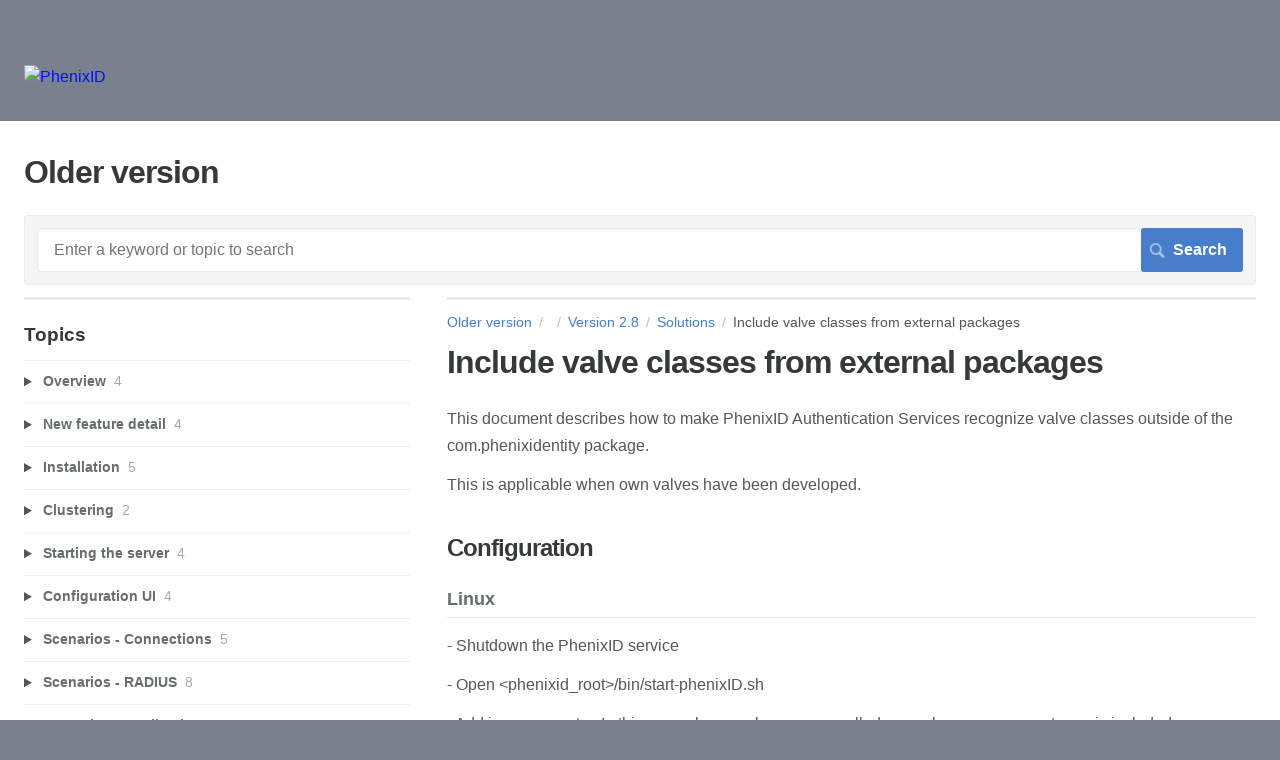

--- FILE ---
content_type: text/html; charset=utf-8
request_url: https://phenixid.screenstepslive.com/s/19332/m/84614/l/1020119-include-valve-classes-from-external-packages
body_size: 11039
content:
<!DOCTYPE html>
<html lang="en">
  <head>
    <meta http-equiv='Content-Type' content='text/html;charset=UTF-8'>
<meta http-equiv="X-UA-Compatible" content="IE=edge">
<meta name="viewport" content="width=device-width, initial-scale=1">
<title>Include valve classes from external packages | Version 2.8 | Older version</title>
<meta name='description' content=''>

<meta name="turbo-prefetch" content="false">

  <meta name="csrf-param" content="authenticity_token" />
<meta name="csrf-token" content="gf7qK71LYGMlL7nERZEHQgb6i-OIsAMjLQ3-r9d1ok9z02_4zhT0yztrT9E1nRQmteQ64ZOhjSLJEj-PUAUlEg" />

  <meta name="csp-nonce" />


<meta name="robots" content="noindex">

    <link rel="stylesheet" crossorigin="anonymous" href="https://assets.screensteps.com/assets/themes/fonts/helvetica-817579c9.css" integrity="sha384-M+MqKs6aRFAoJOFdAnMviyZlwYboHZEhhn77HrkRN6gCnEBqrWxQ0hHXyZQcGHz0" />

<link rel="stylesheet" crossorigin="anonymous" href="https://assets.screensteps.com/assets/themes/alpha-9421820b.css" data-turbo-track="reload" integrity="sha384-HFWH4htBg3gwCvp9DwUD9qcHcNNEcb6YH/aiLtP9y6IxtBoTCxqMCPF3J8tk72ps" />
<style>
  /* headings */
  h1,
  h1.toc-heading,
  h2.toc-heading {
    color: #;
  }

  h2.toc-subheading,
  h3.toc-subheading,
  h4.toc-subheading,
  h5.toc-subheading,
  h6.toc-subheading {
    color: #;
  }

  .screensteps-article-content h2 {
    color: #;
  }

  .screensteps-article-content h3,
  .screensteps-article-content h4,
  .screensteps-article-content h5,
  .screensteps-article-content h6 {
    color: #;
  }

  .screensteps-sidebar h3 {
    color: #;
  }

  .sidebar-subheading {
    color: #;
  }

  .comments-heading {
    color: #;
  }

  /* base/_buttons */
  input[type="button"],
  input[type="reset"],
  input[type="submit"],
  button,
  .screensteps-bg-action-color,
  .screensteps-courses .screensteps-progress-bar::before,
  .classic-sidebar .ss-button {
    background-color: #477dca;
  }

  input[type="button"]:hover,
  input[type="reset"]:hover,
  input[type="submit"]:hover,
  button:hover,
  button.screensteps-bg-action-color:hover,
  a.screensteps-bg-action-color:hover,
  .classic-sidebar .ss-button:hover {
    background-color: #3061a7;
  }

  /* base/_forms */
  input[type="email"]:focus,
  input[type="number"]:focus,
  input[type="password"]:focus,
  input[type="search"]:focus,
  input[type="tel"]:focus,
  input[type="text"]:focus,
  input[type="url"]:focus,
  input[type="color"]:focus,
  input[type="date"]:focus,
  input[type="datetime"]:focus,
  input[type="datetime-local"]:focus,
  input[type="month"]:focus,
  input[type="time"]:focus,
  input[type="week"]:focus,
  select[multiple=multiple]:focus,
  textarea:focus {
    border-color: #477dca;
  }


  .screensteps-training-site .screensteps-main-search .search-field:not(:placeholder-shown) {
    box-shadow: 0 0 0 2px #7b808e;
  }

  /* base/_typography */
  body {
    background-color: #7b808e !important;
    color: #;
  }

  a, .screensteps-sidebar-widget .icon-links button {
    color: #477dca;
  }



  /* _screensteps-container */
  .screensteps-container a:visited {
    color: #3061a7;
  }
 .screensteps-container a:active,
 .screensteps-container a:focus,
 .screensteps-container a:hover {
    color: #3061a7;
  }

  /* _screensteps-manual-contents */
  .screensteps-manual-contents h2 a {
    color: #477dca;
  }
  /* _screensteps-foldable-sections */
  .screensteps-main-content .embedded-chapter-article > * {
    color: #477dca;
  }

  /* screensteps-header */
  .screensteps-branding h1,
  .screensteps-header .screensteps-branding a,
  .screensteps-training-site .screensteps-profile-subnav-toggle {
    color: #000fff;
  }

  .screensteps-header .screensteps-branding a:hover {
    color: #2e3340;
  }

  /* meta data text */
  .chapter-count,
  .screensteps-comment-count,
  .screensteps-lesson-details,
  .nested-chapter-lessons a.active:after,
  .screensteps-single-comment time {
    color: #;
  }
</style>
  <link rel="icon" href="https://media.screensteps.com/favicons/images/000/013/417/original/birdiconsmall.png">

<script src="https://assets.screensteps.com/assets/jquery-9eb95fa6.js" crossorigin="anonymous" integrity="sha384-ZvpUoO/+PpLXR1lu4jmpXWu80pZlYUAfxl5NsBMWOEPSjUn/6Z/hRTt8+pR6L4N2"></script>
<script src="https://assets.screensteps.com/assets/application-b9655710.js" crossorigin="anonymous" defer="defer" data-turbo-track="reload" integrity="sha384-w+rw0s+RN+i7K0ttxDr43yp8spD6kqKioi4wpXPpRDI3xr/E3iTNXcn012A5YpBE"></script>


  <style media=''></style>






    
      <link rel="alternate" type="application/rss+xml" title="RSS: All Lessons for Older version" href="/s/19332.rss" />
  <link rel="alternate" type="application/rss+xml" title="RSS: Lessons for manual Version 2.8" href="/s/19332/m/84614.rss" />

  </head>
  <body id="body" class="site-article helvetica-body helvetica-header" data-content-template="2015" data-controller="toaster">
      

      <header class="screensteps-header" role="banner">
  <a class="skip-navigation--link" id="skip-navigation" href="#screensteps-main-content">
  Skip to main content
</a>

  <div class="screensteps-branding">
    <div class="logo-wrapper">
        <span class="company-logo">
          <a href="/s/19332" title="Older version">
            <img alt="PhenixID" class="screensteps-site-logo" src="https://media.screensteps.com/logos/9643/logo-colorbackground-2.png" />
          </a>
        </span>
    </div>

  </div>
</header>


    <div class="screensteps-container-wrapper">
      <main class="screensteps-container">
          <div class="screensteps-site-title-wrapper">
            <h1 class="screensteps-site-title toc-heading">Older version</h1>
          </div>
          <div class="screensteps-main-search" role="search">
              <form id="screensteps-search-form" role="search" action="/s/19332/searches" accept-charset="UTF-8" method="get">
  <div class="screensteps-search-form">
    <label for="text">Search term</label>
    <input type="search" name="text" id="text" class="search-field" placeholder="Enter a keyword or topic to search" aria-label="Search" />
    
    <input type="submit" name="commit" value="Search" class="search-submit" data-disable-with="Search" />
  </div>
</form>

          </div>
        

<div class="screensteps-content-wrapper manual-lesson lesson left-sidebar" data-screensteps-article="true">
  <div class="screensteps-main-content" role="main">
      <header class="screensteps-title">
        <div id="screensteps-breadcrumb" role="navigation" aria-label="breadcrumb"><a href="/s/19332">Older version</a><span class="manual-group-breadcrumb"><a href="/s/19332#"></a></span><a href="/s/19332/m/84614">Version 2.8</a><span class="chapter-breadcrumb"><a href="/s/19332/m/84614/c/277887">Solutions</a></span>Include valve classes from external packages</div>
      </header>

    <div id="screensteps-main-content">
      <div class="screensteps-article" data-screensteps-article="true">
  <!-- 1 -->

<div class="article__content screensteps-article-content" data-controller="article photoswipe" data-article-id="1020119" data-article-type-id="0" data-space-id="19332" data-manual-id="84614" data-workflow="false" data-article-rewrite-links-value="true" data-article-base-path-value="/s/19332/" data-photoswipe-article-id-value="1020119" data-article-author-action-outlet=".nav__item" data-checklist-article-id-value="1020119" data-workflow-article-id-value="1020119">
  

    <h1 class="lesson">Include valve classes from external packages</h1>
    <div class="screensteps-steps"  data-role="steps-container">
          <div class="instructions screensteps-textblock" tabindex="0">
  <div id="text-content_214B5870-D9D0-0136-6ED2-06467EE270FA" class='text-block-content'>
    <p>This document describes how to make PhenixID Authentication Services recognize valve classes outside of the com.phenixidentity package. </p>
<p>This is applicable when own valves have been developed. </p>
  </div>
</div>
      <div class="step step-depth-1" data-step-uuid="214B6F40-D9D0-0136-6ED3-06467EE270FA">
      <h2 id="flow" tabindex="0">
        <a class="screensteps-anchor" tabindex="-1" aria-hidden="true" data-turbo="false" href="#flow"><svg xmlns="http://www.w3.org/2000/svg" width="16" height="16" viewBox="0 0 20 20" enable-background="new 0 0 20 20" role="img" aria-labelledby="ajp8py7ncidvb2tbrl2nx8031n6m0cpw"><title id="ajp8py7ncidvb2tbrl2nx8031n6m0cpw">Heading anchor</title><path d="M7.859 14.691l-.81.805c-.701.695-1.843.695-2.545 0-.336-.334-.521-.779-.521-1.252s.186-.916.521-1.252l2.98-2.955c.617-.613 1.779-1.515 2.626-.675.389.386 1.016.384 1.403-.005.385-.389.383-1.017-.006-1.402-1.438-1.428-3.566-1.164-5.419.675l-2.98 2.956c-.715.709-1.108 1.654-1.108 2.658 0 1.006.394 1.949 1.108 2.658.736.73 1.702 1.096 2.669 1.096.967 0 1.934-.365 2.669-1.096l.811-.805c.389-.385.391-1.012.005-1.4-.387-.388-1.014-.39-1.403-.006zm9.032-11.484c-1.547-1.534-3.709-1.617-5.139-.197l-1.009 1.002c-.389.386-.392 1.013-.006 1.401.386.389 1.013.391 1.402.005l1.01-1.001c.74-.736 1.711-.431 2.346.197.336.335.522.779.522 1.252s-.186.917-.522 1.251l-3.18 3.154c-1.454 1.441-2.136.766-2.427.477-.389-.386-1.016-.383-1.401.005-.386.389-.384 1.017.005 1.401.668.662 1.43.99 2.228.99.977 0 2.01-.492 2.993-1.467l3.18-3.153c.712-.71 1.107-1.654 1.107-2.658 0-1.005-.395-1.949-1.109-2.659z"></path></svg></a>
        Configuration
</h2>        <div class="step step-depth-2 child-step" data-step-uuid="214B8500-D9D0-0136-6ED4-06467EE270FA">
      <h3 id="linux" tabindex="0">
        <a class="screensteps-anchor" tabindex="-1" aria-hidden="true" data-turbo="false" href="#linux"><svg xmlns="http://www.w3.org/2000/svg" width="16" height="16" viewBox="0 0 20 20" enable-background="new 0 0 20 20" role="img" aria-labelledby="a9lq3djazg0gbgy5uzg4cypiegf1rx0f"><title id="a9lq3djazg0gbgy5uzg4cypiegf1rx0f">Heading anchor</title><path d="M7.859 14.691l-.81.805c-.701.695-1.843.695-2.545 0-.336-.334-.521-.779-.521-1.252s.186-.916.521-1.252l2.98-2.955c.617-.613 1.779-1.515 2.626-.675.389.386 1.016.384 1.403-.005.385-.389.383-1.017-.006-1.402-1.438-1.428-3.566-1.164-5.419.675l-2.98 2.956c-.715.709-1.108 1.654-1.108 2.658 0 1.006.394 1.949 1.108 2.658.736.73 1.702 1.096 2.669 1.096.967 0 1.934-.365 2.669-1.096l.811-.805c.389-.385.391-1.012.005-1.4-.387-.388-1.014-.39-1.403-.006zm9.032-11.484c-1.547-1.534-3.709-1.617-5.139-.197l-1.009 1.002c-.389.386-.392 1.013-.006 1.401.386.389 1.013.391 1.402.005l1.01-1.001c.74-.736 1.711-.431 2.346.197.336.335.522.779.522 1.252s-.186.917-.522 1.251l-3.18 3.154c-1.454 1.441-2.136.766-2.427.477-.389-.386-1.016-.383-1.401.005-.386.389-.384 1.017.005 1.401.668.662 1.43.99 2.228.99.977 0 2.01-.492 2.993-1.467l3.18-3.153c.712-.71 1.107-1.654 1.107-2.658 0-1.005-.395-1.949-1.109-2.659z"></path></svg></a>
        Linux
</h3>      <div class="instructions screensteps-textblock" tabindex="0">
  <div id="text-content_214B98E0-D9D0-0136-6ED5-06467EE270FA" class='text-block-content'>
    <p>- Shutdown the PhenixID service</p>
<p>- Open &lt;phenixid_root&gt;/bin/start-phenixID.sh</p>
<p>- Add java parameter. In this example, a package name called mypackage.com.mycustomer is included. </p>
<pre><code>-Dcom.phenixidentity.valve.detectionpattern=com\.phenixidentity\..<strong>,mypackage\.com\.mycustomer\..</strong></code></pre>
  </div>
</div>
</div>
        <div class="step step-depth-2 child-step" data-step-uuid="214BB070-D9D0-0136-6ED6-06467EE270FA">
      <h3 id="configuration" tabindex="0">
        <a class="screensteps-anchor" tabindex="-1" aria-hidden="true" data-turbo="false" href="#configuration"><svg xmlns="http://www.w3.org/2000/svg" width="16" height="16" viewBox="0 0 20 20" enable-background="new 0 0 20 20" role="img" aria-labelledby="a8riuo5q2xplg2ibtnu0lwsbwfwcozfg"><title id="a8riuo5q2xplg2ibtnu0lwsbwfwcozfg">Heading anchor</title><path d="M7.859 14.691l-.81.805c-.701.695-1.843.695-2.545 0-.336-.334-.521-.779-.521-1.252s.186-.916.521-1.252l2.98-2.955c.617-.613 1.779-1.515 2.626-.675.389.386 1.016.384 1.403-.005.385-.389.383-1.017-.006-1.402-1.438-1.428-3.566-1.164-5.419.675l-2.98 2.956c-.715.709-1.108 1.654-1.108 2.658 0 1.006.394 1.949 1.108 2.658.736.73 1.702 1.096 2.669 1.096.967 0 1.934-.365 2.669-1.096l.811-.805c.389-.385.391-1.012.005-1.4-.387-.388-1.014-.39-1.403-.006zm9.032-11.484c-1.547-1.534-3.709-1.617-5.139-.197l-1.009 1.002c-.389.386-.392 1.013-.006 1.401.386.389 1.013.391 1.402.005l1.01-1.001c.74-.736 1.711-.431 2.346.197.336.335.522.779.522 1.252s-.186.917-.522 1.251l-3.18 3.154c-1.454 1.441-2.136.766-2.427.477-.389-.386-1.016-.383-1.401.005-.386.389-.384 1.017.005 1.401.668.662 1.43.99 2.228.99.977 0 2.01-.492 2.993-1.467l3.18-3.153c.712-.71 1.107-1.654 1.107-2.658 0-1.005-.395-1.949-1.109-2.659z"></path></svg></a>
        Windows
</h3>      <div class="instructions screensteps-textblock" tabindex="0">
  <div id="text-content_214BC640-D9D0-0136-6ED7-06467EE270FA" class='text-block-content'>
    <p>- Shutdown the PhenixID service</p>
<p>- Open &lt;phenixid_root&gt;/bin/phenixidservice.vmoptions</p>
<p>- Add java parameter. In this example, a package name called mypackage.com.mycustomer is included. </p>
<pre><code>-Dcom.phenixidentity.valve.detectionpattern=com\.phenixidentity\..<strong>,mypackage\.com\.mycustomer\..</strong></code></pre>
<p>&nbsp;</p>
  </div>
</div>
</div>
</div>


    </div>


  


</div>
  <div class="screensteps-next-prev-navigation" data-role="next-previous-nav">
  <ul>
      <li class="previous">
        <strong>Prev:</strong>
        <a href="https://phenixid.screenstepslive.com/s/19332/m/84614/l/1020118-map-session-userid">Map session userID</a>
      </li>

      <li class="next">
        <strong>Next:</strong>
        <a href="https://phenixid.screenstepslive.com/s/19332/m/84614/l/1020120-server-configuration-backup">Server configuration backup</a>
      </li>
  </ul>
</div>

  
</div>

    </div>
  </div>

      <div class="screensteps-sidebar" role="complementary" aria-label="sidebar">
        <div id="sidebar-chapters" class="screensteps-sidebar-widget">
  <h3>Topics</h3>
  <ul id="sidebar-chapter-list" data-controller="sidebar-chapters" data-sidebar-chapters-chapter-value="277887" data-sidebar-chapters-lesson-value="1020119" data-sidebar-chapters-current-article-text-value="(Current Article)" data-sidebar-chapters-expansion-value="one">
        <li class="chapter-list-item">
          <details data-controller="details" data-role="sidebar-chapter" role="sidebar-chapter" data-chapter-id="277876">
            <summary class="toggle-lessons">
              <span class="chapter-link sidebar-subheading">Overview</span>
              <span class="chapter-count">&nbsp;4</span>
            </summary>
            <ul class="nested-chapter-lessons">
                <li data-role="sidebar-chapter-article" data-article-id="1019974">
                  <a href="/s/19332/m/84614/l/1019974-about">About</a>
                </li>
                <li data-role="sidebar-chapter-article" data-article-id="1019975">
                  <a href="/s/19332/m/84614/l/1019975-this-release">This release</a>
                </li>
                <li data-role="sidebar-chapter-article" data-article-id="1019977">
                  <a href="/s/19332/m/84614/l/1019977-server-requirements">Server requirements</a>
                </li>
                <li data-role="sidebar-chapter-article" data-article-id="1019979">
                  <a href="/s/19332/m/84614/l/1019979-phenixid-server-performance-test">PhenixID Server performance test</a>
                </li>
            </ul>
          </details>
        </li>
        <li class="chapter-list-item">
          <details data-controller="details" data-role="sidebar-chapter" role="sidebar-chapter" data-chapter-id="277877">
            <summary class="toggle-lessons">
              <span class="chapter-link sidebar-subheading">New feature detail</span>
              <span class="chapter-count">&nbsp;4</span>
            </summary>
            <ul class="nested-chapter-lessons">
                <li data-role="sidebar-chapter-article" data-article-id="1019980">
                  <a href="/s/19332/m/84614/l/1019980-simplified-configuring-of-mfa-for-internal-applications">Simplified configuring of MFA for internal applications</a>
                </li>
                <li data-role="sidebar-chapter-article" data-article-id="1019982">
                  <a href="/s/19332/m/84614/l/1019982-default-http-configuration-moved-to-store">Default HTTP configuration moved to store</a>
                </li>
                <li data-role="sidebar-chapter-article" data-article-id="1064881">
                  <a href="/s/19332/m/84614/l/1064881-limit-the-number-of-software-tokens">Limit the number of software tokens</a>
                </li>
                <li data-role="sidebar-chapter-article" data-article-id="1093096">
                  <a href="/s/19332/m/84614/l/1093096-swedish-bankid">Swedish BankID</a>
                </li>
            </ul>
          </details>
        </li>
        <li class="chapter-list-item">
          <details data-controller="details" data-role="sidebar-chapter" role="sidebar-chapter" data-chapter-id="277878">
            <summary class="toggle-lessons">
              <span class="chapter-link sidebar-subheading">Installation</span>
              <span class="chapter-count">&nbsp;5</span>
            </summary>
            <ul class="nested-chapter-lessons">
                <li data-role="sidebar-chapter-article" data-article-id="1019984">
                  <a href="/s/19332/m/84614/l/1019984-installation-media">Installation media</a>
                </li>
                <li data-role="sidebar-chapter-article" data-article-id="1019986">
                  <a href="/s/19332/m/84614/l/1019986-installing-on-windows">Installing on Windows</a>
                </li>
                <li data-role="sidebar-chapter-article" data-article-id="1019988">
                  <a href="/s/19332/m/84614/l/1019988-installing-on-linux">Installing on Linux</a>
                </li>
                <li data-role="sidebar-chapter-article" data-article-id="1019991">
                  <a href="/s/19332/m/84614/l/1019991-post-installation">Post installation</a>
                </li>
                <li data-role="sidebar-chapter-article" data-article-id="1019995">
                  <a href="/s/19332/m/84614/l/1019995-upgrade-from-previous-version">Upgrade from previous version</a>
                </li>
            </ul>
          </details>
        </li>
        <li class="chapter-list-item">
          <details data-controller="details" data-role="sidebar-chapter" role="sidebar-chapter" data-chapter-id="277879">
            <summary class="toggle-lessons">
              <span class="chapter-link sidebar-subheading">Clustering</span>
              <span class="chapter-count">&nbsp;2</span>
            </summary>
            <ul class="nested-chapter-lessons">
                <li data-role="sidebar-chapter-article" data-article-id="1019999">
                  <a href="/s/19332/m/84614/l/1019999-about">About</a>
                </li>
                <li data-role="sidebar-chapter-article" data-article-id="1020002">
                  <a href="/s/19332/m/84614/l/1020002-configuration">Configuration</a>
                </li>
            </ul>
          </details>
        </li>
        <li class="chapter-list-item">
          <details data-controller="details" data-role="sidebar-chapter" role="sidebar-chapter" data-chapter-id="277880">
            <summary class="toggle-lessons">
              <span class="chapter-link sidebar-subheading">Starting the server</span>
              <span class="chapter-count">&nbsp;4</span>
            </summary>
            <ul class="nested-chapter-lessons">
                <li data-role="sidebar-chapter-article" data-article-id="1020005">
                  <a href="/s/19332/m/84614/l/1020005-start-sequence">Start sequence</a>
                </li>
                <li data-role="sidebar-chapter-article" data-article-id="1020006">
                  <a href="/s/19332/m/84614/l/1020006-license-validation">License validation</a>
                </li>
                <li data-role="sidebar-chapter-article" data-article-id="1020008">
                  <a href="/s/19332/m/84614/l/1020008-startup-complete">Startup complete</a>
                </li>
                <li data-role="sidebar-chapter-article" data-article-id="1020010">
                  <a href="/s/19332/m/84614/l/1020010-events-and-logging">Events and logging</a>
                </li>
            </ul>
          </details>
        </li>
        <li class="chapter-list-item">
          <details data-controller="details" data-role="sidebar-chapter" role="sidebar-chapter" data-chapter-id="277881">
            <summary class="toggle-lessons">
              <span class="chapter-link sidebar-subheading">Configuration UI</span>
              <span class="chapter-count">&nbsp;4</span>
            </summary>
            <ul class="nested-chapter-lessons">
                <li data-role="sidebar-chapter-article" data-article-id="1020012">
                  <a href="/s/19332/m/84614/l/1020012-general">General</a>
                </li>
                <li data-role="sidebar-chapter-article" data-article-id="1020014">
                  <a href="/s/19332/m/84614/l/1020014-reporting">Reporting</a>
                </li>
                <li data-role="sidebar-chapter-article" data-article-id="1020017">
                  <a href="/s/19332/m/84614/l/1020017-scenarios">Scenarios</a>
                </li>
                <li data-role="sidebar-chapter-article" data-article-id="1020021">
                  <a href="/s/19332/m/84614/l/1020021-advanced-configuration-view">Advanced configuration view</a>
                </li>
            </ul>
          </details>
        </li>
        <li class="chapter-list-item">
          <details data-controller="details" data-role="sidebar-chapter" role="sidebar-chapter" data-chapter-id="277882">
            <summary class="toggle-lessons">
              <span class="chapter-link sidebar-subheading">Scenarios - Connections</span>
              <span class="chapter-count">&nbsp;5</span>
            </summary>
            <ul class="nested-chapter-lessons">
                <li data-role="sidebar-chapter-article" data-article-id="1020024">
                  <a href="/s/19332/m/84614/l/1020024-connections">Connections</a>
                </li>
                <li data-role="sidebar-chapter-article" data-article-id="1020026">
                  <a href="/s/19332/m/84614/l/1020026-ldap">LDAP</a>
                </li>
                <li data-role="sidebar-chapter-article" data-article-id="1151332">
                  <a href="/s/19332/m/84614/l/1151332-jdbc">JDBC</a>
                </li>
                <li data-role="sidebar-chapter-article" data-article-id="1020029">
                  <a href="/s/19332/m/84614/l/1020029-radius">RADIUS</a>
                </li>
                <li data-role="sidebar-chapter-article" data-article-id="1064928">
                  <a href="/s/19332/m/84614/l/1064928-http">HTTP</a>
                </li>
            </ul>
          </details>
        </li>
        <li class="chapter-list-item">
          <details data-controller="details" data-role="sidebar-chapter" role="sidebar-chapter" data-chapter-id="277883">
            <summary class="toggle-lessons">
              <span class="chapter-link sidebar-subheading">Scenarios - RADIUS</span>
              <span class="chapter-count">&nbsp;8</span>
            </summary>
            <ul class="nested-chapter-lessons">
                <li data-role="sidebar-chapter-article" data-article-id="1020031">
                  <a href="/s/19332/m/84614/l/1020031-radius">Radius</a>
                </li>
                <li data-role="sidebar-chapter-article" data-article-id="1020034">
                  <a href="/s/19332/m/84614/l/1020034-username-password">Username &amp; Password</a>
                </li>
                <li data-role="sidebar-chapter-article" data-article-id="1020037">
                  <a href="/s/19332/m/84614/l/1020037-username-password-otp-delivered-by-sms">Username, Password &amp; OTP delivered by SMS</a>
                </li>
                <li data-role="sidebar-chapter-article" data-article-id="1020041">
                  <a href="/s/19332/m/84614/l/1020041-username-password-otp-delivered-by-voice">Username, Password &amp; OTP delivered by voice</a>
                </li>
                <li data-role="sidebar-chapter-article" data-article-id="1020045">
                  <a href="/s/19332/m/84614/l/1020045-username-password-otp-delivered-by-smtp">Username, Password &amp; OTP delivered by SMTP</a>
                </li>
                <li data-role="sidebar-chapter-article" data-article-id="1020046">
                  <a href="/s/19332/m/84614/l/1020046-username-password-token-generated-otp">Username, Password &amp; Token generated OTP</a>
                </li>
                <li data-role="sidebar-chapter-article" data-article-id="1020047">
                  <a href="/s/19332/m/84614/l/1020047-username-password-one-touch">Username, Password &amp; One Touch</a>
                </li>
                <li data-role="sidebar-chapter-article" data-article-id="1020048">
                  <a href="/s/19332/m/84614/l/1020048-username-token-generated-otp">Username &amp; Token generated OTP</a>
                </li>
            </ul>
          </details>
        </li>
        <li class="chapter-list-item">
          <details data-controller="details" data-role="sidebar-chapter" role="sidebar-chapter" data-chapter-id="277884">
            <summary class="toggle-lessons">
              <span class="chapter-link sidebar-subheading">Scenarios - Applications</span>
              <span class="chapter-count">&nbsp;5</span>
            </summary>
            <ul class="nested-chapter-lessons">
                <li data-role="sidebar-chapter-article" data-article-id="1020049">
                  <a href="/s/19332/m/84614/l/1020049-applications">Applications</a>
                </li>
                <li data-role="sidebar-chapter-article" data-article-id="1020050">
                  <a href="/s/19332/m/84614/l/1020050-phenixid-mfa-admin">PhenixID MFA Admin</a>
                </li>
                <li data-role="sidebar-chapter-article" data-article-id="1020051">
                  <a href="/s/19332/m/84614/l/1020051-phenixid-self-service">PhenixID Self Service</a>
                </li>
                <li data-role="sidebar-chapter-article" data-article-id="1020053">
                  <a href="/s/19332/m/84614/l/1020053-phenixid-pocket-pass-enrollment">PhenixID Pocket Pass Enrollment</a>
                </li>
                <li data-role="sidebar-chapter-article" data-article-id="1020054">
                  <a href="/s/19332/m/84614/l/1020054-phenixid-one-touch-enrollment">PhenixID One Touch Enrollment</a>
                </li>
            </ul>
          </details>
        </li>
        <li class="chapter-list-item">
          <details data-controller="details" data-role="sidebar-chapter" role="sidebar-chapter" data-chapter-id="277885">
            <summary class="toggle-lessons">
              <span class="chapter-link sidebar-subheading">Scenarios - Federation</span>
              <span class="chapter-count">&nbsp;8</span>
            </summary>
            <ul class="nested-chapter-lessons">
                <li data-role="sidebar-chapter-article" data-article-id="1020055">
                  <a href="/s/19332/m/84614/l/1020055-federation">Federation</a>
                </li>
                <li data-role="sidebar-chapter-article" data-article-id="1020056">
                  <a href="/s/19332/m/84614/l/1020056-keystore">Keystore</a>
                </li>
                <li data-role="sidebar-chapter-article" data-article-id="1020057">
                  <a href="/s/19332/m/84614/l/1020057-username-password">Username &amp; Password</a>
                </li>
                <li data-role="sidebar-chapter-article" data-article-id="1020058">
                  <a href="/s/19332/m/84614/l/1020058-username-password-sms">Username, Password &amp; SMS</a>
                </li>
                <li data-role="sidebar-chapter-article" data-article-id="1020059">
                  <a href="/s/19332/m/84614/l/1020059-username-password-and-token">Username, Password and token</a>
                </li>
                <li data-role="sidebar-chapter-article" data-article-id="1020060">
                  <a href="/s/19332/m/84614/l/1020060-username-password-and-one-touch">Username, Password and One Touch</a>
                </li>
                <li data-role="sidebar-chapter-article" data-article-id="1020061">
                  <a href="/s/19332/m/84614/l/1020061-saml-sp-metadata-upload">SAML SP metadata upload</a>
                </li>
                <li data-role="sidebar-chapter-article" data-article-id="1020062">
                  <a href="/s/19332/m/84614/l/1020062-editing-deleting-an-existing-configuration">Editing/deleting an existing configuration</a>
                </li>
            </ul>
          </details>
        </li>
        <li class="chapter-list-item">
          <details data-controller="details" data-role="sidebar-chapter" role="sidebar-chapter" data-chapter-id="277886">
            <summary class="toggle-lessons">
              <span class="chapter-link sidebar-subheading">Scenarios - System</span>
              <span class="chapter-count">&nbsp;4</span>
            </summary>
            <ul class="nested-chapter-lessons">
                <li data-role="sidebar-chapter-article" data-article-id="1020063">
                  <a href="/s/19332/m/84614/l/1020063-system">System</a>
                </li>
                <li data-role="sidebar-chapter-article" data-article-id="1020064">
                  <a href="/s/19332/m/84614/l/1020064-smtp-settings">SMTP settings</a>
                </li>
                <li data-role="sidebar-chapter-article" data-article-id="1020065">
                  <a href="/s/19332/m/84614/l/1020065-message-gateway-settings">Message Gateway settings</a>
                </li>
                <li data-role="sidebar-chapter-article" data-article-id="1020066">
                  <a href="/s/19332/m/84614/l/1020066-one-touch">One Touch</a>
                </li>
            </ul>
          </details>
        </li>
        <li class="chapter-list-item">
          <details data-controller="details" data-role="sidebar-chapter" role="sidebar-chapter" data-chapter-id="277887">
            <summary class="toggle-lessons">
              <span class="chapter-link sidebar-subheading">Solutions</span>
              <span class="chapter-count">&nbsp;105</span>
            </summary>
            <ul class="nested-chapter-lessons">
                <li data-role="sidebar-chapter-article" data-article-id="1020067">
                  <a href="/s/19332/m/84614/l/1020067-accept-logons-from-users-where-password-change-is-required">Accept logons from users where password change is required</a>
                </li>
                <li data-role="sidebar-chapter-article" data-article-id="1020068">
                  <a href="/s/19332/m/84614/l/1020068-protocols-and-ports-in-phenixid-server">Protocols and ports in PhenixID Server</a>
                </li>
                <li data-role="sidebar-chapter-article" data-article-id="1020069">
                  <a href="/s/19332/m/84614/l/1020069-how-to-remove-the-security-checkbox-i-am-a-human">How to remove the security checkbox &quot;I am a human&quot;</a>
                </li>
                <li data-role="sidebar-chapter-article" data-article-id="1020070">
                  <a href="/s/19332/m/84614/l/1020070-linux-in-a-virtual-environment">Linux in a virtual environment</a>
                </li>
                <li data-role="sidebar-chapter-article" data-article-id="1020071">
                  <a href="/s/19332/m/84614/l/1020071-customize-smtp-settings-for-otpbysmtpvalve">Customize SMTP settings for OTPBySMTPValve</a>
                </li>
                <li data-role="sidebar-chapter-article" data-article-id="1020072">
                  <a href="/s/19332/m/84614/l/1020072-enabling-direct-notifications">Enabling direct notifications</a>
                </li>
                <li data-role="sidebar-chapter-article" data-article-id="1020073">
                  <a href="/s/19332/m/84614/l/1020073-use-keystores-in-hardware-security-module-hsm">Use keystores in Hardware Security Module (HSM)</a>
                </li>
                <li data-role="sidebar-chapter-article" data-article-id="1020074">
                  <a href="/s/19332/m/84614/l/1020074-monitoring-events">Monitoring events</a>
                </li>
                <li data-role="sidebar-chapter-article" data-article-id="1020075">
                  <a href="/s/19332/m/84614/l/1020075-misc-configuration-options">Misc Configuration options</a>
                </li>
                <li data-role="sidebar-chapter-article" data-article-id="1020076">
                  <a href="/s/19332/m/84614/l/1020076-import-hardware-tokens">Import hardware tokens</a>
                </li>
                <li data-role="sidebar-chapter-article" data-article-id="1020077">
                  <a href="/s/19332/m/84614/l/1020077-yubico-oath-integration">Yubico OATH integration</a>
                </li>
                <li data-role="sidebar-chapter-article" data-article-id="1020078">
                  <a href="/s/19332/m/84614/l/1020078-configure-secondfactor-selector">Configure secondfactor selector</a>
                </li>
                <li data-role="sidebar-chapter-article" data-article-id="1020079">
                  <a href="/s/19332/m/84614/l/1020079-change-session-timeout-for-phenixid-server">Change session timeout for PhenixID Server</a>
                </li>
                <li data-role="sidebar-chapter-article" data-article-id="1020080">
                  <a href="/s/19332/m/84614/l/1020080-manage-proxy-settings">Manage Proxy Settings</a>
                </li>
                <li data-role="sidebar-chapter-article" data-article-id="1020081">
                  <a href="/s/19332/m/84614/l/1020081-change-http-port-for-phenixid-server">Change HTTP port for PhenixID Server</a>
                </li>
                <li data-role="sidebar-chapter-article" data-article-id="1020082">
                  <a href="/s/19332/m/84614/l/1020082-use-custom-ssl-certificate-for-https">Use custom SSL certificate for https</a>
                </li>
                <li data-role="sidebar-chapter-article" data-article-id="1020083">
                  <a href="/s/19332/m/84614/l/1020083-how-to-change-sms-text-in-phenixid-server">How to change sms text in PhenixID Server</a>
                </li>
                <li data-role="sidebar-chapter-article" data-article-id="1020084">
                  <a href="/s/19332/m/84614/l/1020084-how-to-use-parallel-delivery-methods-in-phenixid-server">How to use parallel delivery methods in PhenixID Server</a>
                </li>
                <li data-role="sidebar-chapter-article" data-article-id="1020085">
                  <a href="/s/19332/m/84614/l/1020085-how-to-add-support-for-different-ms-login-formats-on-radius-authentication">How to add support for different MS login formats on RADIUS authentication</a>
                </li>
                <li data-role="sidebar-chapter-article" data-article-id="1020086">
                  <a href="/s/19332/m/84614/l/1020086-how-to-change-mail-template-text-in-phenixid-server-for-otpbysmtpvalve">How to change mail template text in PhenixID Server for OTPBySMTPValve</a>
                </li>
                <li data-role="sidebar-chapter-article" data-article-id="1020087">
                  <a href="/s/19332/m/84614/l/1020087-disable-otp-one-touch-for-radius-authenticators">Disable OTP / One Touch for radius authenticators</a>
                </li>
                <li data-role="sidebar-chapter-article" data-article-id="1020088">
                  <a href="/s/19332/m/84614/l/1020088-enable-change-language-option-for-authenticator">Enable &quot;Change Language&quot; option for authenticator</a>
                </li>
                <li data-role="sidebar-chapter-article" data-article-id="1020089">
                  <a href="/s/19332/m/84614/l/1020089-old-version-user-lockout-in-phenixid-server">Old version, User Lockout in PhenixID Server</a>
                </li>
                <li data-role="sidebar-chapter-article" data-article-id="1020090">
                  <a href="/s/19332/m/84614/l/1020090-change-license-file">Change license file</a>
                </li>
                <li data-role="sidebar-chapter-article" data-article-id="1020091">
                  <a href="/s/19332/m/84614/l/1020091-message-gateway-account">Message Gateway Account</a>
                </li>
                <li data-role="sidebar-chapter-article" data-article-id="1020093">
                  <a href="/s/19332/m/84614/l/1020093-expressions">Expressions</a>
                </li>
                <li data-role="sidebar-chapter-article" data-article-id="1020094">
                  <a href="/s/19332/m/84614/l/1020094-replace-login-for-config-ui">Replace login for config UI</a>
                </li>
                <li data-role="sidebar-chapter-article" data-article-id="1020095">
                  <a href="/s/19332/m/84614/l/1020095-set-default-language-on-phenixid-server-web-pages-from-backend">Set default language on PhenixID Server web pages from backend</a>
                </li>
                <li data-role="sidebar-chapter-article" data-article-id="1020096">
                  <a href="/s/19332/m/84614/l/1020096-add-multilingual-display-value-for-authenticator">Add multilingual display value for Authenticator</a>
                </li>
                <li data-role="sidebar-chapter-article" data-article-id="1020097">
                  <a href="/s/19332/m/84614/l/1020097-add-configuration-for-legacy-tokens">Add configuration for legacy tokens</a>
                </li>
                <li data-role="sidebar-chapter-article" data-article-id="1020098">
                  <a href="/s/19332/m/84614/l/1020098-supported-voice-languages">Supported voice languages</a>
                </li>
                <li data-role="sidebar-chapter-article" data-article-id="1020099">
                  <a href="/s/19332/m/84614/l/1020099-saml-use-the-same-authenticator-for-multiple-saml-service-providers">SAML - Use the same authenticator for multiple SAML service providers</a>
                </li>
                <li data-role="sidebar-chapter-article" data-article-id="1020100">
                  <a href="/s/19332/m/84614/l/1020100-saml-configure-single-logout-slo">SAML - Configure Single Logout (SLO)</a>
                </li>
                <li data-role="sidebar-chapter-article" data-article-id="1020101">
                  <a href="/s/19332/m/84614/l/1020101-how-to-replace-the-default-authenticator-for-phenixid-webapps">How to replace the default authenticator for PhenixID Webapps</a>
                </li>
                <li data-role="sidebar-chapter-article" data-article-id="1020102">
                  <a href="/s/19332/m/84614/l/1020102-add-new-role-reports-to-configuration-ui">Add new role Reports to configuration UI</a>
                </li>
                <li data-role="sidebar-chapter-article" data-article-id="1020103">
                  <a href="/s/19332/m/84614/l/1020103-add-configuration-for-keys-stored-in-hsm">Add configuration for keys stored in HSM</a>
                </li>
                <li data-role="sidebar-chapter-article" data-article-id="1020104">
                  <a href="/s/19332/m/84614/l/1020104-federation-add-configuration-to-redirect-to-different-authentication-methods-based-on-client-ip">Federation - Add configuration to redirect to different authentication methods based on client ip</a>
                </li>
                <li data-role="sidebar-chapter-article" data-article-id="1020105">
                  <a href="/s/19332/m/84614/l/1020105-how-to-configure-self-service-and-mfa-admin-to-allow-internal-network-access-only">How to configure Self Service and MFA Admin to allow internal network access only</a>
                </li>
                <li data-role="sidebar-chapter-article" data-article-id="1020106">
                  <a href="/s/19332/m/84614/l/1020106-add-configuration-to-filter-results-in-mfaadmin-based-on-logged-in-user">Add configuration to filter results in MFAAdmin based on logged-in user</a>
                </li>
                <li data-role="sidebar-chapter-article" data-article-id="1020107">
                  <a href="/s/19332/m/84614/l/1020107-create-custom-report-in-phenixid-server">Create custom report in PhenixID Server</a>
                </li>
                <li data-role="sidebar-chapter-article" data-article-id="1020108">
                  <a href="/s/19332/m/84614/l/1020108-configure-selfservice-for-sql">Configure Selfservice for SQL</a>
                </li>
                <li data-role="sidebar-chapter-article" data-article-id="1020109">
                  <a href="/s/19332/m/84614/l/1020109-customize-http-authentication-pages">Customize HTTP authentication pages</a>
                </li>
                <li data-role="sidebar-chapter-article" data-article-id="1020110">
                  <a href="/s/19332/m/84614/l/1020110-customize-texts">Customize texts</a>
                </li>
                <li data-role="sidebar-chapter-article" data-article-id="1020111">
                  <a href="/s/19332/m/84614/l/1020111-how-to-get-the-role-value-required-for-the-phenixid-web-application">How to get the role value required for the PhenixID web application</a>
                </li>
                <li data-role="sidebar-chapter-article" data-article-id="1020112">
                  <a href="/s/19332/m/84614/l/1020112-federation-add-configuration-to-achieve-single-sign-on">Federation - Add configuration to achieve Single-Sign-On</a>
                </li>
                <li data-role="sidebar-chapter-article" data-article-id="1020114">
                  <a href="/s/19332/m/84614/l/1020114-change-default-timeout-on-message-gateway-client">Change default timeout on Message Gateway client</a>
                </li>
                <li data-role="sidebar-chapter-article" data-article-id="1020115">
                  <a href="/s/19332/m/84614/l/1020115-federation-add-configuration-to-redirect-to-different-authentication-methods-based-on-service-provider-entityid">Federation - Add configuration to redirect to different authentication methods based on service provider entityID</a>
                </li>
                <li data-role="sidebar-chapter-article" data-article-id="1020116">
                  <a href="/s/19332/m/84614/l/1020116-use-other-oath-compliant-app-than-pocket-pass">Use other OATH compliant app than Pocket Pass</a>
                </li>
                <li data-role="sidebar-chapter-article" data-article-id="1020117">
                  <a href="/s/19332/m/84614/l/1020117-open-phenixid-onetouch-automatically-on-same-device-autostart">Open Phenixid OneTouch automatically on same device (autostart)</a>
                </li>
                <li data-role="sidebar-chapter-article" data-article-id="1020118">
                  <a href="/s/19332/m/84614/l/1020118-map-session-userid">Map session userID</a>
                </li>
                <li data-role="sidebar-chapter-article" data-article-id="1020119">
                  <a href="/s/19332/m/84614/l/1020119-include-valve-classes-from-external-packages">Include valve classes from external packages</a>
                </li>
                <li data-role="sidebar-chapter-article" data-article-id="1020120">
                  <a href="/s/19332/m/84614/l/1020120-server-configuration-backup">Server configuration backup</a>
                </li>
                <li data-role="sidebar-chapter-article" data-article-id="1020121">
                  <a href="/s/19332/m/84614/l/1020121-change-expiration-time-of-phenixid-onetouch-certificate">Change expiration time of PhenixID OneTouch certificate</a>
                </li>
                <li data-role="sidebar-chapter-article" data-article-id="1020122">
                  <a href="/s/19332/m/84614/l/1020122-how-to-customize-self-service">How to customize Self Service</a>
                </li>
                <li data-role="sidebar-chapter-article" data-article-id="1020123">
                  <a href="/s/19332/m/84614/l/1020123-how-to-customize-phenixid-mobile-apps">How to customize PhenixID mobile apps</a>
                </li>
                <li data-role="sidebar-chapter-article" data-article-id="1020124">
                  <a href="/s/19332/m/84614/l/1020124-radius-pap-security">Radius PAP Security</a>
                </li>
                <li data-role="sidebar-chapter-article" data-article-id="1020125">
                  <a href="/s/19332/m/84614/l/1020125-uri-s-used-by-phenixid-apps">URI&#39;s used by PhenixID apps</a>
                </li>
                <li data-role="sidebar-chapter-article" data-article-id="1020126">
                  <a href="/s/19332/m/84614/l/1020126-how-to-change-the-url-to-redirect-to-after-logout">How to change the URL to redirect to after logout</a>
                </li>
                <li data-role="sidebar-chapter-article" data-article-id="1020127">
                  <a href="/s/19332/m/84614/l/1020127-how-to-use-proxy-supplier-to-connect-to-bankid-backend">How to use proxy supplier to connect to BankID backend</a>
                </li>
                <li data-role="sidebar-chapter-article" data-article-id="1020128">
                  <a href="/s/19332/m/84614/l/1020128-activate-pocket-pass-user-and-password">Activate Pocket Pass - User and Password</a>
                </li>
                <li data-role="sidebar-chapter-article" data-article-id="1020129">
                  <a href="/s/19332/m/84614/l/1020129-activate-pocket-pass-username-password-and-otp">Activate Pocket Pass - Username, Password and OTP</a>
                </li>
                <li data-role="sidebar-chapter-article" data-article-id="1020130">
                  <a href="/s/19332/m/84614/l/1020130-activate-one-touch-user-and-password">Activate One Touch - User and Password</a>
                </li>
                <li data-role="sidebar-chapter-article" data-article-id="1020131">
                  <a href="/s/19332/m/84614/l/1020131-activate-one-touch-username-password-and-otp">Activate One Touch - Username, Password and OTP</a>
                </li>
                <li data-role="sidebar-chapter-article" data-article-id="1020132">
                  <a href="/s/19332/m/84614/l/1020132-how-to-limit-login-to-specific-group-membership-in-ldap-search">How to limit login to specific group membership in LDAP search</a>
                </li>
                <li data-role="sidebar-chapter-article" data-article-id="1020133">
                  <a href="/s/19332/m/84614/l/1020133-how-to-add-reports-module-to-mfa-admin">How to add Reports module to MFA Admin</a>
                </li>
                <li data-role="sidebar-chapter-article" data-article-id="1020134">
                  <a href="/s/19332/m/84614/l/1020134-how-to-include-line-breaks-when-sending-messages">How to include line breaks when sending messages</a>
                </li>
                <li data-role="sidebar-chapter-article" data-article-id="1020135">
                  <a href="/s/19332/m/84614/l/1020135-how-to-whitelist-allowed-nexttargeturl-in-phenixid-server">How to whitelist allowed nextTargetURL in PhenixID Server</a>
                </li>
                <li data-role="sidebar-chapter-article" data-article-id="1020136">
                  <a href="/s/19332/m/84614/l/1020136-how-to-configure-phenixid-server-for-yubikey">How to configure PhenixID Server for Yubikey</a>
                </li>
                <li data-role="sidebar-chapter-article" data-article-id="1020137">
                  <a href="/s/19332/m/84614/l/1020137-how-to-add-custom-ca-to-phenixid-server">How to add custom CA to PhenixID Server</a>
                </li>
                <li data-role="sidebar-chapter-article" data-article-id="1020138">
                  <a href="/s/19332/m/84614/l/1020138-how-to-add-monitoring-of-service-and-external-dependencies">How to add monitoring of service and external dependencies</a>
                </li>
                <li data-role="sidebar-chapter-article" data-article-id="1020139">
                  <a href="/s/19332/m/84614/l/1020139-authorization-base-on-group-membership">Authorization base on group membership</a>
                </li>
                <li data-role="sidebar-chapter-article" data-article-id="1020140">
                  <a href="/s/19332/m/84614/l/1020140-saml-consent">SAML consent</a>
                </li>
                <li data-role="sidebar-chapter-article" data-article-id="1020141">
                  <a href="/s/19332/m/84614/l/1020141-add-action-to-one-touch">Add action to One Touch</a>
                </li>
                <li data-role="sidebar-chapter-article" data-article-id="1020142">
                  <a href="/s/19332/m/84614/l/1020142-show-pocket-pass-key-secret-in-mfa-admin-or-self-service">Show Pocket Pass Key Secret in MFA Admin or Self Service</a>
                </li>
                <li data-role="sidebar-chapter-article" data-article-id="1020143">
                  <a href="/s/19332/m/84614/l/1020143-login-to-myapps-with-one-touch-action">Login to MyApps with One Touch action</a>
                </li>
                <li data-role="sidebar-chapter-article" data-article-id="1020144">
                  <a href="/s/19332/m/84614/l/1020144-phenixid-verify-user-identity">PhenixID Verify User Identity</a>
                </li>
                <li data-role="sidebar-chapter-article" data-article-id="1020145">
                  <a href="/s/19332/m/84614/l/1020145-use-one-touch-to-report-fraud">Use One Touch to Report Fraud</a>
                </li>
                <li data-role="sidebar-chapter-article" data-article-id="1020146">
                  <a href="/s/19332/m/84614/l/1020146-create-report-to-audit-authentications-per-service-and-authentication-method">Create report to audit authentications per service and authentication method</a>
                </li>
                <li data-role="sidebar-chapter-article" data-article-id="1020147">
                  <a href="/s/19332/m/84614/l/1020147-use-phenixid-server-as-scim-bulk-endpoint">Use PhenixID Server as SCIM Bulk endpoint</a>
                </li>
                <li data-role="sidebar-chapter-article" data-article-id="1020148">
                  <a href="/s/19332/m/84614/l/1020148-how-to-add-billing-to-phenixid-server-using-event-bridge-module">How to add billing to PhenixID Server, using event bridge module</a>
                </li>
                <li data-role="sidebar-chapter-article" data-article-id="1020149">
                  <a href="/s/19332/m/84614/l/1020149-step-up-authentication">Step-up Authentication</a>
                </li>
                <li data-role="sidebar-chapter-article" data-article-id="1020150">
                  <a href="/s/19332/m/84614/l/1020150-how-to-convert-swedish-personal-number-from-10-to-12-characters">How to convert Swedish personal number from 10 to 12 characters</a>
                </li>
                <li data-role="sidebar-chapter-article" data-article-id="1020151">
                  <a href="/s/19332/m/84614/l/1020151-user-lockout-in-phenixid-server">User Lockout in PhenixID Server</a>
                </li>
                <li data-role="sidebar-chapter-article" data-article-id="1020152">
                  <a href="/s/19332/m/84614/l/1020152-version2-7lang-activate-pocket-pass-username-password-and-otp">Version2.7LANG Activate Pocket Pass - Username, Password and OTP</a>
                </li>
                <li data-role="sidebar-chapter-article" data-article-id="1020153">
                  <a href="/s/19332/m/84614/l/1020153-version2-7langactivate-one-touch-username-password-and-otp">Version2.7LANGActivate One Touch - Username, Password and OTP</a>
                </li>
                <li data-role="sidebar-chapter-article" data-article-id="1020154">
                  <a href="/s/19332/m/84614/l/1020154-use-of-translation-parameter-on-http-authenticator">Use of translation parameter on HTTP authenticator</a>
                </li>
                <li data-role="sidebar-chapter-article" data-article-id="1020155">
                  <a href="/s/19332/m/84614/l/1020155-use-of-sessionvalues-parameter-on-http-authenticator">Use of sessionValues parameter on HTTP authenticator</a>
                </li>
                <li data-role="sidebar-chapter-article" data-article-id="1020156">
                  <a href="/s/19332/m/84614/l/1020156-how-to-customize-signing-seal-service-web-application">How to customize Signing/Seal Service web application</a>
                </li>
                <li data-role="sidebar-chapter-article" data-article-id="1020157">
                  <a href="/s/19332/m/84614/l/1020157-edit-log-settings">Edit log settings</a>
                </li>
                <li data-role="sidebar-chapter-article" data-article-id="1020158">
                  <a href="/s/19332/m/84614/l/1020158-openidconnect-with-phenixid-authentication-services-overview">OpenIDConnect with PhenixID Authentication Services - overview</a>
                </li>
                <li data-role="sidebar-chapter-article" data-article-id="1020159">
                  <a href="/s/19332/m/84614/l/1020159-how-to-configure-phenixid-authentication-services-as-an-openidconnect-provider-op-using-implicit-flow">How to configure PhenixID Authentication Services as an OpenIDConnect Provider (OP) - using Implicit Flow</a>
                </li>
                <li data-role="sidebar-chapter-article" data-article-id="1020160">
                  <a href="/s/19332/m/84614/l/1020160-how-to-configure-phenixid-authentication-services-as-an-openidconnect-provider-op-using-authorization-code-flow">How to configure PhenixID Authentication Services as an OpenIDConnect Provider (OP) - using Authorization Code Flow</a>
                </li>
                <li data-role="sidebar-chapter-article" data-article-id="1020161">
                  <a href="/s/19332/m/84614/l/1020161-verify-account-validity-using-ldapsearchvalve">Verify account validity using LDAPSearchValve</a>
                </li>
                <li data-role="sidebar-chapter-article" data-article-id="1020162">
                  <a href="/s/19332/m/84614/l/1020162-limit-date-and-time-for-login">Limit date and time for login</a>
                </li>
                <li data-role="sidebar-chapter-article" data-article-id="1020163">
                  <a href="/s/19332/m/84614/l/1020163-eidas-authentication">eIDAS Authentication</a>
                </li>
                <li data-role="sidebar-chapter-article" data-article-id="1020164">
                  <a href="/s/19332/m/84614/l/1020164-saml-idp-discovery">SAML IdP Discovery</a>
                </li>
                <li data-role="sidebar-chapter-article" data-article-id="1035850">
                  <a href="/s/19332/m/84614/l/1035850-change-expired-password-during-login">Change expired password during login</a>
                </li>
                <li data-role="sidebar-chapter-article" data-article-id="1040812">
                  <a href="/s/19332/m/84614/l/1040812-change-ip-address-of-a-pas-cluster">Change IP address of a PAS cluster</a>
                </li>
                <li data-role="sidebar-chapter-article" data-article-id="1067660">
                  <a href="/s/19332/m/84614/l/1067660-language-changes-need-to-be-reflected-without-restarting-the-server">Language changes need to be reflected without restarting the server</a>
                </li>
                <li data-role="sidebar-chapter-article" data-article-id="1079645">
                  <a href="/s/19332/m/84614/l/1079645-configure-mfa-admin-with-sql-user-store">Configure MFA admin with SQL user store</a>
                </li>
                <li data-role="sidebar-chapter-article" data-article-id="1103578">
                  <a href="/s/19332/m/84614/l/1103578-registration-authenticator">Registration Authenticator</a>
                </li>
                <li data-role="sidebar-chapter-article" data-article-id="1106774">
                  <a href="/s/19332/m/84614/l/1106774-multiple-user-store-search">Multiple user store search</a>
                </li>
                <li data-role="sidebar-chapter-article" data-article-id="1107390">
                  <a href="/s/19332/m/84614/l/1107390-activate-one-touch-ssl-client-certificate">Activate One Touch - SSL Client Certificate</a>
                </li>
                <li data-role="sidebar-chapter-article" data-article-id="1119928">
                  <a href="/s/19332/m/84614/l/1119928-change-authentication-to-mail-and-otp-with-sql-userstore"> Change authentication to mail and OTP with SQL UserStore</a>
                </li>
                <li data-role="sidebar-chapter-article" data-article-id="1143295">
                  <a href="/s/19332/m/84614/l/1143295-handle-nullpointerexception-on-wrongly-saved-saml-authentication-link">Handle nullPointerException on wrongly saved SAML authentication link</a>
                </li>
            </ul>
          </details>
        </li>
        <li class="chapter-list-item">
          <details data-controller="details" data-role="sidebar-chapter" role="sidebar-chapter" data-chapter-id="277888">
            <summary class="toggle-lessons">
              <span class="chapter-link sidebar-subheading">Authenticators - HTTP</span>
              <span class="chapter-count">&nbsp;33</span>
            </summary>
            <ul class="nested-chapter-lessons">
                <li data-role="sidebar-chapter-article" data-article-id="1020165">
                  <a href="/s/19332/m/84614/l/1020165-saml-configuring-swedish-bankid-as-an-authentication-method-for-phenixid-server">SAML - Configuring Swedish BankID as an authentication method for PhenixID server</a>
                </li>
                <li data-role="sidebar-chapter-article" data-article-id="1020166">
                  <a href="/s/19332/m/84614/l/1020166-saml-header-based-authentication">SAML - Header based authentication</a>
                </li>
                <li data-role="sidebar-chapter-article" data-article-id="1020167">
                  <a href="/s/19332/m/84614/l/1020167-saml-federation-broker">SAML - Federation Broker</a>
                </li>
                <li data-role="sidebar-chapter-article" data-article-id="1020168">
                  <a href="/s/19332/m/84614/l/1020168-saml-windows-sso-authentication">SAML - Windows SSO authentication</a>
                </li>
                <li data-role="sidebar-chapter-article" data-article-id="1020169">
                  <a href="/s/19332/m/84614/l/1020169-saml-ssl-client-certificate-authentication">SAML - SSL Client Certificate Authentication</a>
                </li>
                <li data-role="sidebar-chapter-article" data-article-id="1020170">
                  <a href="/s/19332/m/84614/l/1020170-saml-dispatch">SAML - Dispatch</a>
                </li>
                <li data-role="sidebar-chapter-article" data-article-id="1020171">
                  <a href="/s/19332/m/84614/l/1020171-phenixid-web-apps-authentication-username-password-and-otp">PhenixID web apps authentication – Username, password and OTP</a>
                </li>
                <li data-role="sidebar-chapter-article" data-article-id="1020172">
                  <a href="/s/19332/m/84614/l/1020172-overview-http-authenticators">Overview - HTTP Authenticators</a>
                </li>
                <li data-role="sidebar-chapter-article" data-article-id="1020173">
                  <a href="/s/19332/m/84614/l/1020173-phenixid-web-apps-authentication-username-and-password">PhenixID web apps authentication – Username and password</a>
                </li>
                <li data-role="sidebar-chapter-article" data-article-id="1020174">
                  <a href="/s/19332/m/84614/l/1020174-phenixid-web-apps-authentication-bankid">PhenixID web apps authentication – BankID</a>
                </li>
                <li data-role="sidebar-chapter-article" data-article-id="1020175">
                  <a href="/s/19332/m/84614/l/1020175-phenixid-web-apps-authentication-internal-authenticator">PhenixID web apps authentication – Internal Authenticator</a>
                </li>
                <li data-role="sidebar-chapter-article" data-article-id="1020176">
                  <a href="/s/19332/m/84614/l/1020176-phenixid-web-apps-authentication-header-based-authentication">PhenixID web apps authentication – Header based authentication</a>
                </li>
                <li data-role="sidebar-chapter-article" data-article-id="1020177">
                  <a href="/s/19332/m/84614/l/1020177-phenixid-web-apps-authentication-windows-sso">PhenixID web apps authentication – Windows SSO</a>
                </li>
                <li data-role="sidebar-chapter-article" data-article-id="1020178">
                  <a href="/s/19332/m/84614/l/1020178-phenixid-web-apps-authentication-saml-sp">PhenixID web apps authentication – SAML SP</a>
                </li>
                <li data-role="sidebar-chapter-article" data-article-id="1020179">
                  <a href="/s/19332/m/84614/l/1020179-phenixid-web-apps-authentication-ssl-client-certificate-authentication">PhenixID web apps authentication – SSL Client Certificate Authentication</a>
                </li>
                <li data-role="sidebar-chapter-article" data-article-id="1020180">
                  <a href="/s/19332/m/84614/l/1020180-phenixid-web-apps-authentication-and-saml-selector">PhenixID web apps authentication and SAML – Selector</a>
                </li>
                <li data-role="sidebar-chapter-article" data-article-id="1020181">
                  <a href="/s/19332/m/84614/l/1020181-saml-netid-access-server-nias-authentication">SAML - NetID Access Server (NIAS) authentication</a>
                </li>
                <li data-role="sidebar-chapter-article" data-article-id="1020182">
                  <a href="/s/19332/m/84614/l/1020182-openid-connect-username-password-and-otp">OpenID Connect – Username, password and OTP</a>
                </li>
                <li data-role="sidebar-chapter-article" data-article-id="1020183">
                  <a href="/s/19332/m/84614/l/1020183-openid-connect-username-and-password">OpenID Connect – Username and password</a>
                </li>
                <li data-role="sidebar-chapter-article" data-article-id="1020184">
                  <a href="/s/19332/m/84614/l/1020184-openid-connect-username-password-and-phenixid-onetouch">OpenID Connect – Username, password and PhenixID OneTouch</a>
                </li>
                <li data-role="sidebar-chapter-article" data-article-id="1020185">
                  <a href="/s/19332/m/84614/l/1020185-openid-connect-username-and-phenixid-onetouch">OpenID Connect – Username and PhenixID OneTouch</a>
                </li>
                <li data-role="sidebar-chapter-article" data-article-id="1020186">
                  <a href="/s/19332/m/84614/l/1020186-phenixid-web-apps-authentication-one-touch">PhenixID web apps authentication – One Touch</a>
                </li>
                <li data-role="sidebar-chapter-article" data-article-id="1020187">
                  <a href="/s/19332/m/84614/l/1020187-phenixid-web-apps-authentication-one-touch">PhenixID web apps authentication – One Touch</a>
                </li>
                <li data-role="sidebar-chapter-article" data-article-id="1020188">
                  <a href="/s/19332/m/84614/l/1020188-phenixid-web-apps-authentication-freja-eid">PhenixID web apps authentication - Freja eID</a>
                </li>
                <li data-role="sidebar-chapter-article" data-article-id="1020189">
                  <a href="/s/19332/m/84614/l/1020189-saml-freja-eid">SAML - Freja eID</a>
                </li>
                <li data-role="sidebar-chapter-article" data-article-id="1084125">
                  <a href="/s/19332/m/84614/l/1084125-openid-connect-saml-identity-provider-authentication">OpenID Connect – SAML Identity Provider authentication</a>
                </li>
                <li data-role="sidebar-chapter-article" data-article-id="1084182">
                  <a href="/s/19332/m/84614/l/1084182-openid-connect-bankid">OpenID Connect – BankID</a>
                </li>
                <li data-role="sidebar-chapter-article" data-article-id="1084916">
                  <a href="/s/19332/m/84614/l/1084916-openid-connect-freja-eid">OpenID Connect – Freja eID</a>
                </li>
                <li data-role="sidebar-chapter-article" data-article-id="1084919">
                  <a href="/s/19332/m/84614/l/1084919-openid-connect-ssl-client-certificate-siths-telia-myndighetsca">OpenID Connect – SSL Client Certificate (SITHS, Telia, MyndighetsCA)</a>
                </li>
                <li data-role="sidebar-chapter-article" data-article-id="1084920">
                  <a href="/s/19332/m/84614/l/1084920-openid-connect-netid-access-nias">OpenID Connect – NetID Access (NIAS)</a>
                </li>
                <li data-role="sidebar-chapter-article" data-article-id="1084921">
                  <a href="/s/19332/m/84614/l/1084921-openid-connect-windows-kerberos-sso">OpenID Connect – Windows (Kerberos) SSO</a>
                </li>
                <li data-role="sidebar-chapter-article" data-article-id="1084923">
                  <a href="/s/19332/m/84614/l/1084923-openid-connect-external-saml-identity-provider-sambi-eidas-skolfederation">OpenID Connect – external SAML Identity Provider (SAMBI, eIDAS, Skolfederation..)</a>
                </li>
                <li data-role="sidebar-chapter-article" data-article-id="1085960">
                  <a href="/s/19332/m/84614/l/1085960-sessiontocookie">SessionToCookie</a>
                </li>
            </ul>
          </details>
        </li>
        <li class="chapter-list-item">
          <details data-controller="details" data-role="sidebar-chapter" role="sidebar-chapter" data-chapter-id="277889">
            <summary class="toggle-lessons">
              <span class="chapter-link sidebar-subheading">Developer integration guides</span>
              <span class="chapter-count">&nbsp;9</span>
            </summary>
            <ul class="nested-chapter-lessons">
                <li data-role="sidebar-chapter-article" data-article-id="1020190">
                  <a href="/s/19332/m/84614/l/1020190-using-phenixid-http-api-for-bankid-authentication">Using PhenixID HTTP API for BankID authentication</a>
                </li>
                <li data-role="sidebar-chapter-article" data-article-id="1020191">
                  <a href="/s/19332/m/84614/l/1020191-openidconnect-implicit-flow-integration-guide-for-developers">OpenIDConnect Implicit Flow - integration guide for developers</a>
                </li>
                <li data-role="sidebar-chapter-article" data-article-id="1020192">
                  <a href="/s/19332/m/84614/l/1020192-openidconnect-authorization-code-flow-integration-guide-for-developers">OpenIDConnect Authorization Code Flow - integration guide for developers</a>
                </li>
                <li data-role="sidebar-chapter-article" data-article-id="1066456">
                  <a href="/s/19332/m/84614/l/1066456-using-phenixid-http-api-for-ticket-translation-oauth2-bearer-token-saml2-ehm-saml-token-use-case">Using PhenixID HTTP API for ticket translation oAuth2 Bearer token - SAML2 (eHM SAML Token use case)</a>
                </li>
                <li data-role="sidebar-chapter-article" data-article-id="1066461">
                  <a href="/s/19332/m/84614/l/1066461-using-phenixid-http-api-to-send-sms">Using PhenixID HTTP API to send SMS</a>
                </li>
                <li data-role="sidebar-chapter-article" data-article-id="1067041">
                  <a href="/s/19332/m/84614/l/1067041-using-phenixid-http-api-to-get-otp-based-on-called-in-phone-number">Using PhenixID HTTP API to get OTP based on called-in phone number</a>
                </li>
                <li data-role="sidebar-chapter-article" data-article-id="1075312">
                  <a href="/s/19332/m/84614/l/1075312-using-phenixid-openidconnect-http-api-for-openidconnect-userinfo">Using PhenixID OpenIDConnect HTTP API for OpenIDConnect UserInfo</a>
                </li>
                <li data-role="sidebar-chapter-article" data-article-id="1075313">
                  <a href="/s/19332/m/84614/l/1075313-using-phenixid-http-api-for-session-verification-get-userid-and-authentication-method">Using PhenixID HTTP API for session verification (get userID and authentication method)</a>
                </li>
                <li data-role="sidebar-chapter-article" data-article-id="1075620">
                  <a href="/s/19332/m/84614/l/1075620-using-phenixid-http-api-for-netid-access-siths-efos-myndighets-ca-own-ca-authentication">Using PhenixID HTTP API for NetID Access (SITHS/EFOS/Myndighets CA/Own CA) authentication</a>
                </li>
            </ul>
          </details>
        </li>
        <li class="chapter-list-item">
          <details data-controller="details" data-role="sidebar-chapter" role="sidebar-chapter" data-chapter-id="277890">
            <summary class="toggle-lessons">
              <span class="chapter-link sidebar-subheading">HTTP API Configuration</span>
              <span class="chapter-count">&nbsp;8</span>
            </summary>
            <ul class="nested-chapter-lessons">
                <li data-role="sidebar-chapter-article" data-article-id="1020193">
                  <a href="/s/19332/m/84614/l/1020193-how-to-setup-the-http-api-for-swedish-bankid-authentication">How to setup the HTTP API for Swedish BankID authentication</a>
                </li>
                <li data-role="sidebar-chapter-article" data-article-id="1020194">
                  <a href="/s/19332/m/84614/l/1020194-http-authentication-api">HTTP Authentication API</a>
                </li>
                <li data-role="sidebar-chapter-article" data-article-id="1074684">
                  <a href="/s/19332/m/84614/l/1074684-how-to-setup-the-http-api-for-netid-access-siths-efos-own-ca-authentication">How to setup the HTTP API for NetID Access (SITHS/EFOS/Own CA) authentication</a>
                </li>
                <li data-role="sidebar-chapter-article" data-article-id="1074685">
                  <a href="/s/19332/m/84614/l/1074685-how-to-setup-the-http-api-for-session-verification-get-userid-and-authentication-method">How to setup the HTTP API for session verification (get userID and authentication method)</a>
                </li>
                <li data-role="sidebar-chapter-article" data-article-id="1076442">
                  <a href="/s/19332/m/84614/l/1076442-how-to-setup-the-http-api-for-ticket-translation-oauth2-bearer-token-saml2-ehm-saml-token-use-case">How to setup the HTTP API for ticket translation oAuth2 Bearer token - SAML2 (eHM SAML Token use case)</a>
                </li>
                <li data-role="sidebar-chapter-article" data-article-id="1076935">
                  <a href="/s/19332/m/84614/l/1076935-how-to-setup-the-http-api-for-send-sms">How to setup the HTTP API for send SMS</a>
                </li>
                <li data-role="sidebar-chapter-article" data-article-id="1076937">
                  <a href="/s/19332/m/84614/l/1076937-how-to-setup-the-http-api-for-openid-connect-userinfo">How to setup the HTTP API for OpenID Connect UserInfo</a>
                </li>
                <li data-role="sidebar-chapter-article" data-article-id="1120008">
                  <a href="/s/19332/m/84614/l/1120008-how-to-setup-the-http-api-for-get-otp-based-on-called-in-phone-number">How to setup the HTTP API for Get OTP based on called-in phone number</a>
                </li>
            </ul>
          </details>
        </li>
        <li class="chapter-list-item">
          <details data-controller="details" data-role="sidebar-chapter" role="sidebar-chapter" data-chapter-id="317591">
            <summary class="toggle-lessons">
              <span class="chapter-link sidebar-subheading">Patches</span>
              <span class="chapter-count">&nbsp;3</span>
            </summary>
            <ul class="nested-chapter-lessons">
                <li data-role="sidebar-chapter-article" data-article-id="1201429">
                  <a href="/s/19332/m/84614/l/1201429-about">About</a>
                </li>
                <li data-role="sidebar-chapter-article" data-article-id="1201486">
                  <a href="/s/19332/m/84614/l/1201486-samesite-cookie-patch">SameSite cookie patch</a>
                </li>
                <li data-role="sidebar-chapter-article" data-article-id="1207118">
                  <a href="/s/19332/m/84614/l/1207118-using-postuidandpasswordsaml-as-saml-sso-copied">Using PostUidAndPasswordSAML as SAML SSO (copied)</a>
                </li>
            </ul>
          </details>
        </li>
  </ul>
</div>
<div id="lesson-sidebar-info" class="screensteps-sidebar-widget">
  <h3>Last Updated</h3><p>Apr 02, 2019</p>


  <ul class="icon-links">

      <li>
        <a id="print-article-link" class="print-article">Print Article</a>
      </li>
  </ul>
</div>
<div id="other-assets" class="screensteps-sidebar-widget">
  <h3>Other Resources</h3>
    <ul class="asset-list with-divider">
        <li class="divider"><h4 class="sidebar-subheading"></h4></li>
        <li class="manual"><a href="/s/19332/m/56557">Version 1.5.0</a></li>
        <li class="manual"><a href="/s/19332/m/signingservicev12">PhenixID Signing Service version 1.2</a></li>
        <li class="manual"><a href="/s/19332/m/66196">PhenixID server 2.0 Valves</a></li>
        <li class="manual"><a href="/s/19332/m/70855">PhenixID server 2.2 Valves</a></li>
        <li class="manual"><a href="/s/19332/m/72316">PhenixID server 2.3 Valves</a></li>
        <li class="manual"><a href="/s/19332/m/73221">PhenixID server 2.4 Valves</a></li>
        <li class="manual"><a href="/s/19332/m/74994">PhenixID server 2.5 Valves</a></li>
        <li class="manual"><a href="/s/19332/m/78754">PhenixID server 2.6 Valves</a></li>
        <li class="manual"><a href="/s/19332/m/63284">Version 2.0</a></li>
        <li class="manual"><a href="/s/19332/m/69842">Version 2.1</a></li>
        <li class="manual"><a href="/s/19332/m/71787">Version 2.2</a></li>
        <li class="manual"><a href="/s/19332/m/72021">Version 2.3</a></li>
        <li class="manual"><a href="/s/19332/m/73145">Version 2.4</a></li>
        <li class="manual"><a href="/s/19332/m/75522">Version 2.5</a></li>
        <li class="manual"><a href="/s/19332/m/78755">PhenixID server 2.6</a></li>
        <li class="manual"><a href="/s/19332/m/82558">2.7 Authenticators</a></li>
        <li class="manual"><a href="/s/19332/m/82564">2.7 Valves</a></li>
        <li class="manual"><a href="/s/19332/m/82710">Version 2.7</a></li>
        <li class="manual"><a href="/s/19332/m/82411">PhenixID Password Self Service 2.0</a></li>
        <li class="manual"><a href="/s/19332/m/87303">2.8 Authenticators</a></li>
        <li class="manual"><a href="/s/19332/m/84613">2.8 Valves</a></li>
        <li class="manual"><a href="/s/19332/m/84614">Version 2.8</a></li>
        <li class="manual"><a href="/s/19332/m/104095">Signing workflow 1.7</a></li>
        <li class="manual"><a href="/s/19332/m/105065">Signing workflow 1.8</a></li>
        <li class="manual"><a href="/s/19332/m/91594">Version 3.2</a></li>
        <li class="manual"><a href="/s/19332/m/91923">3.2 Authenticators</a></li>
        <li class="manual"><a href="/s/19332/m/91979">3.2 Valves</a></li>
        <li class="manual"><a href="/s/19332/m/87805">3.0 Authenticators</a></li>
        <li class="manual"><a href="/s/19332/m/87806">3.0 Valves</a></li>
        <li class="manual"><a href="/s/19332/m/108267">Signing workflow 1.12</a></li>
        <li class="manual"><a href="/s/19332/m/109833">Signing workflow 1.13</a></li>
    </ul>
</div>

    </div>

</div>

      </main>
    </div>


    <template id='article_translations'
  data-translation-clipboard-copy='Click to copy'
  data-translation-clipboard-copied="Copied to clipboard!">
</template>

  </body>
  <script>
//<![CDATA[
  setTimeout(function(){if(document.body.className.indexOf('js-loaded')===-1){document.body.className+=' js-not-loaded';}},2000);

//]]>
</script>
</html>
